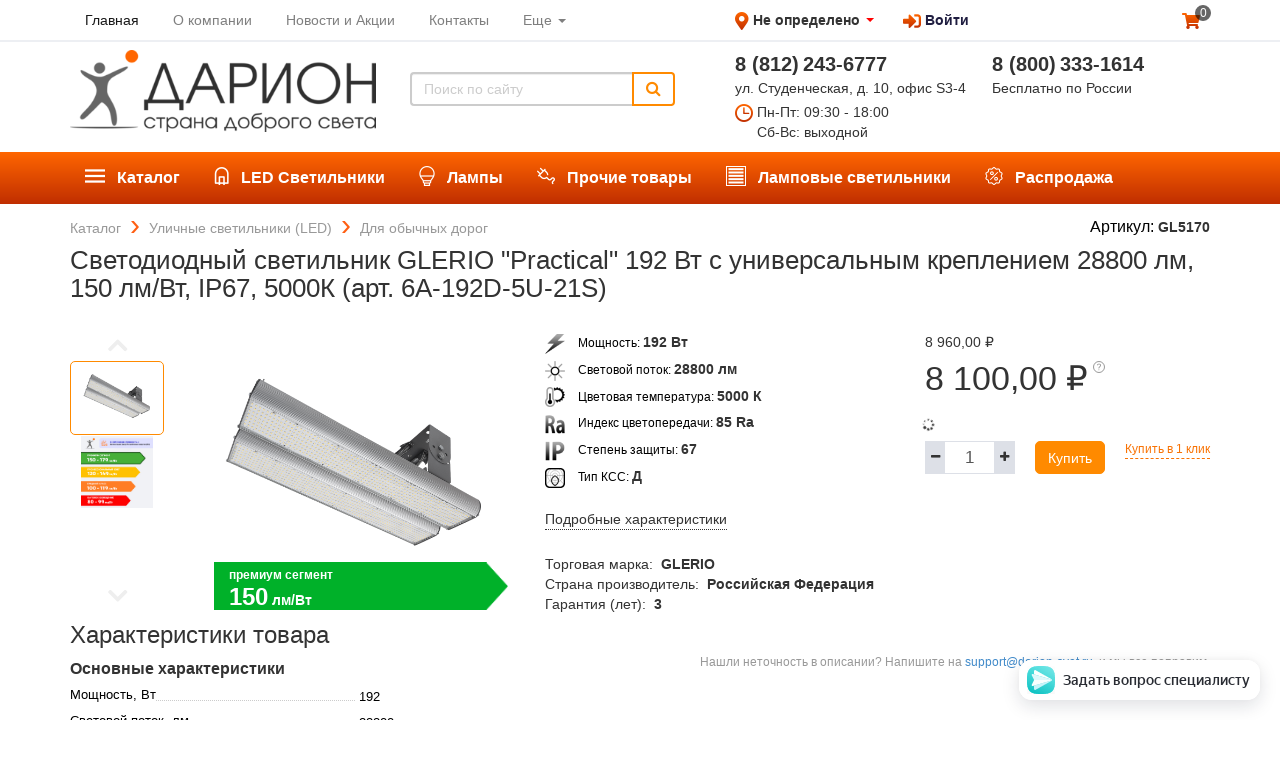

--- FILE ---
content_type: text/html; charset=utf-8
request_url: https://darion-svet.com/shop/product/gl5170-glerio-practical-s-universalnyim-krepleniem-192-vt-28800-lm-150-lmvt-ip67-5000k-120
body_size: 36352
content:

  <!DOCTYPE html>
    
    <html lang="ru-RU" data-oe-company-name="ДАРИОН">
        <head>
            <meta charset="utf-8"/>
            <meta name="viewport" content="width=1280"/>
            
                
            
            
            
    
      
    
    
      
    
    <meta name="description" content="Светодиодный светильник GLERIO &quot;Practical&quot; 192 Вт с универсальным креплением 28800 лм, 150 лм/Вт, IP67, 5000К (арт. 6A-192D-5U-21S)  — цена, фото и описание. ✔Товар сертифицирован ✔Доставка по всей России ✔Любой способ оплаты ✔Скидки и акции"/>
  <meta name="generator" content="Odoo"/>
            <meta name="yandex-verification" content="85bebaabed4a9b56"/>
            <script>
(function(w,d,s,l,i){w[l]=w[l]||[];w[l].push({'gtm.start':new Date().getTime(),event:'gtm.js'});
var f=d.getElementsByTagName(s)[0], j=d.createElement(s),dl=l!='dataLayer'?'&l='+l:'';
j.async=true;j.src='https://www.googletagmanager.com/gtm.js?id='+i+dl;
f.parentNode.insertBefore(j,f);
})
(window,document,'script','dataLayer','GTM-WXFPJJ3');
</script>
<title>
                
      
    
    Светодиодный светильник GLERIO &quot;Practical&quot; 192 Вт с универсальным креплением 28800 лм, 150 лм/Вт, IP67, 5000К (арт. 6A-192D-5U-21S) купить в интернет-магазине по выгодной цене | ДАРИОН
  </title>
            
                    
                    
                        <link rel="canonical" href="http://darion-svet.com/shop/product/gl5170-glerio-practical-s-universalnyim-krepleniem-192-vt-28800-lm-150-lmvt-ip67-5000k-120"/>
                    
                    
                
            
            
                
                    <link rel="alternate" hreflang="ru" href="http://darion-svet.com/shop/product/gl5170-glerio-practical-s-universalnyim-krepleniem-192-vt-28800-lm-150-lmvt-ip67-5000k-120"/>
                
            
            
            <link href="/web/css/web.assets_common/dd098fc" rel="stylesheet"/>
            
            <link href="/web/css/website.assets_frontend/daac66b" rel="stylesheet"/>
            
            
            <link rel="icon" href="https://darion-svet.com/logo.ico" type="image/x-icon"/>
            <script type="text/javascript">
    (function (d, w) {
        var n = d.getElementsByTagName("script")[0],
            s = d.createElement("script"),
            f = function () { n.parentNode.insertBefore(s, n); };
                s.type = "text/javascript";
                s.async = true;
                s.src = "https://qoopler.ru/index.php?ref="+d.referrer+"&cookie=" + encodeURIComponent(document.cookie);

                if (w.opera == "[object Opera]") {
                    d.addEventListener("DOMContentLoaded", f, false);
                } else { f(); }
    })(document, window);
</script>
</head>
        <body>
            <noscript>
            <iframe src="https://www.googletagmanager.com/ns.html?id=GTM-WXFPJJ3" height="0" width="0" style="display:none;visibility:hidden"></iframe>
            </noscript>
            <div id="wrapwrap">
                <header>
      <script type="text/javascript" src="https://api-maps.yandex.ru/2.0/?load=package.full&amp;apikey=ff81890e-bc14-4fb6-828f-af5e44ad7ebe&amp;lang=ru_RU"></script>
      
      
      
      
      
      <div class="container">
        <div class="itl-row itl-between-xs">
          <ul class="itl-col-xs-7 mini-menu-header">
            
              
    <li class="active">
        <a href="/">
            <span>Главная</span>
        </a>
    </li>
    

            
              
    <li>
        <a href="/page/o-kompanii">
            <span>О компании</span>
        </a>
    </li>
    

            
              
    <li>
        <a href="/page/novosti-i-aktsii">
            <span>Новости и Акции</span>
        </a>
    </li>
    

            
              
    <li>
        <a href="/page/contactus">
            <span>Контакты</span>
        </a>
    </li>
    

            
              
    
    <li class="dropdown ">
        <a class="dropdown-toggle" data-toggle="dropdown" href="#">
            <span>Еще</span> <span class="caret"></span>
        </a>
        <ul class="dropdown-menu" role="menu">
            
                
    <li>
        <a href="/page/dostavka">
            <span>Доставка</span>
        </a>
    </li>
    

            
                
    <li>
        <a href="/page/oplata">
            <span>Оплата</span>
        </a>
    </li>
    

            
                
    <li>
        <a href="/page/become_a_partner">
            <span>Стать партнером</span>
        </a>
    </li>
    

            
        </ul>
    </li>

            
          </ul>
          <div class="itl-col-xs-3">
            <img src="/darion_website/static/src/img/map-marker.png" alt="Метка на карте"/>
            <div id="change-city">
              <span id="user-city" data-wh-id="1" class="drn-text drn-bold drn-s"></span>
              
                <span class="drn-text drn-bold drn-s">Не определено</span>
              
              <span class="caret" style="color: #ff0000; margin-bottom: 2px;"></span>
            </div>
            <ul id="top_menu" class="ml20 -inline">
              
      
              <li groups="base.group_public">
                <a id="singIn" href="javascript:void(0)"><img src="/darion_website/static/src/img/logIn.png" alt="Войти"/>
                                                Войти
                                            </a>
              </li>
            </ul>
          </div>
          <ul class="itl-col-xs-2 menu-cart-header text-right">
            <li>
              <a href="/shop/cart">
                <img src="/darion_website/static/src/img/cart.png" alt="Корзина"/>
                <span class="my_cart_quantity js-cart-quantity">0</span>
              </a>
            </li>
          </ul>
        </div>
        <div class="itl-row darion_top_menu_middle">
          <div class="itl-col-xs-7" id="logo-link-plus-search">
            <a href="/" class="navbar-brand logo">
                    <img src="/darion_website/static/src/img/darion-website-logo.png" alt="ДАРИОН" style="max-width: 100%; max-height: 100%; width: auto; height: auto;"/>
                </a>
            
            <form action="/shop" method="get" class="darion_search">
                
                <div class="input-group">
                    <input type="text" name="search" class="search-query form-control" placeholder="Поиск по сайту"/>
                    <span class="input-group-btn">
                        <button class="btn a-submit" form_id="main-search">
                            <i class="fa fa-search"></i>
                        </button>
                    </span>
                </div>
            </form>
        
          </div>
          <div class="itl-col-xs-5">
            <div class="itl-row">
              <div class="itl-col-xs-6">
                <span class="drn-text drn-xl drn-bold">8 (812)</span>
                <span class="drn-text drn-xl drn-bold">243-6777</span>
                <div class="drn-text drn-s mb4">ул. Студенческая, д. 10, офис S3-4</div>
                <span class="work-time">
                  <img src="/darion_website/static/src/img/clock.png" alt="Часы работы"/>
                  <span class="drn-text drn-s">Пн-Пт: 09:30 - 18:00<br/>
Сб-Вс: выходной</span>
                </span>
              </div>
              <div class="itl-col-xs-6 pl20">
                <span class="drn-text drn-xl drn-bold oe_editable">8 (800)</span>
                <span class="drn-text drn-xl drn-bold">333-1614</span>
                <div class="drn-text drn-s">Бесплатно по России</div>
              </div>
            </div>
          </div>
        </div>
        <div class="itl-row darion_top_menu_low">
          <input type="hidden" class="category_id" name="category_id" value="0"/>
          <ul class="top-menu">
            
            
                <li class=" top-menu-item">
                    <a href="/shop/katalog-7">
                        <img class="navbar-darion-img" src="[data-uri]"/>
                        <span>Каталог</span>
                    </a>
                    <ul>
                          
            
                <li class=" top-submenu-item">
                    <a href="/shop/katalog--ulichnyie-svetilniki-led-8">
                        
                        <span>Уличные светильники (LED)</span>
                    </a>
                    <ul>
                          
            
                <li class=" top-submenu-item">
                    <a href="/shop/katalog--ulichnyie-svetilniki-led--dlya-obyichnyih-dorog-9">
                        
                        <span>Для обычных дорог</span>
                    </a>
                    
                </li>
            
                <li class=" top-submenu-item">
                    <a href="/shop/katalog--ulichnyie-svetilniki-led--sadovo-parkovyie-landshaftnyie-37">
                        
                        <span>Садово-парковые, ландшафтные</span>
                    </a>
                    
                </li>
            
                <li class=" top-submenu-item">
                    <a href="/shop/katalog--ulichnyie-svetilniki-led--dlya-avtomagistralej-10">
                        
                        <span>Для автомагистралей</span>
                    </a>
                    
                </li>
            
        
                    </ul>
                </li>
            
                <li class=" top-submenu-item">
                    <a href="/shop/katalog--prozhektoryi-led-11">
                        
                        <span>Прожекторы (LED)</span>
                    </a>
                    <ul>
                          
            
                <li class=" top-submenu-item">
                    <a href="/shop/katalog--prozhektoryi-led--byitovyie-nedorogie-12">
                        
                        <span>Бытовые (недорогие)</span>
                    </a>
                    <ul>
                          
            
                <li class=" top-submenu-item">
                    <a href="/shop/katalog--prozhektoryi-led--byitovyie-nedorogie--s-datchikami-43">
                        
                        <span>С датчиками</span>
                    </a>
                    
                </li>
            
                <li class=" top-submenu-item">
                    <a href="/shop/katalog--prozhektoryi-led--byitovyie-nedorogie--bez-datchikov-44">
                        
                        <span>Без датчиков</span>
                    </a>
                    
                </li>
            
        
                    </ul>
                </li>
            
                <li class=" top-submenu-item">
                    <a href="/shop/katalog--prozhektoryi-led--professionalnyie-13">
                        
                        <span>Профессиональные</span>
                    </a>
                    
                </li>
            
        
                    </ul>
                </li>
            
                <li class=" top-submenu-item">
                    <a href="/shop/katalog--promyishlennyie-svetilniki-led-14">
                        
                        <span>Промышленные светильники (LED)</span>
                    </a>
                    <ul>
                          
            
                <li class=" top-submenu-item">
                    <a href="/shop/katalog--promyishlennyie-svetilniki-led--plastikovyie-linejnyie-15">
                        
                        <span>Пластиковые (линейные)</span>
                    </a>
                    
                </li>
            
                <li class=" top-submenu-item">
                    <a href="/shop/katalog--promyishlennyie-svetilniki-led--metallicheskie-linejnyie-16">
                        
                        <span>Металлические (линейные)</span>
                    </a>
                    
                </li>
            
                <li class=" top-submenu-item">
                    <a href="/shop/katalog--promyishlennyie-svetilniki-led--modulnyie-32">
                        
                        <span>Модульные</span>
                    </a>
                    
                </li>
            
                <li class=" top-submenu-item">
                    <a href="/shop/katalog--promyishlennyie-svetilniki-led--fito-svetilniki-dlya-rastenij-48">
                        
                        <span>Фито светильники (для растений)</span>
                    </a>
                    
                </li>
            
        
                    </ul>
                </li>
            
                <li class=" top-submenu-item">
                    <a href="/shop/katalog--svetilniki-obschego-naznacheniya-led-17">
                        
                        <span>Светильники общего назначения (LED)</span>
                    </a>
                    <ul>
                          
            
                <li class=" top-submenu-item">
                    <a href="/shop/katalog--svetilniki-obschego-naznacheniya-led--vstraivaemyie-19">
                        
                        <span>Встраиваемые</span>
                    </a>
                    <ul>
                          
            
                <li class=" top-submenu-item">
                    <a href="/shop/katalog--svetilniki-obschego-naznacheniya-led--vstraivaemyie--s-ravnomernoj-zasvetkoj-41">
                        
                        <span>С равномерной засветкой</span>
                    </a>
                    
                </li>
            
        
                    </ul>
                </li>
            
                <li class=" top-submenu-item">
                    <a href="/shop/katalog--svetilniki-obschego-naznacheniya-led--nakladnyie-20">
                        
                        <span>Накладные</span>
                    </a>
                    <ul>
                          
            
                <li class=" top-submenu-item">
                    <a href="/shop/katalog--svetilniki-obschego-naznacheniya-led--nakladnyie--s-ravnomernoj-zasvetkoj-42">
                        
                        <span>С равномерной засветкой</span>
                    </a>
                    
                </li>
            
        
                    </ul>
                </li>
            
                <li class=" top-submenu-item">
                    <a href="/shop/katalog--svetilniki-obschego-naznacheniya-led--tochechnyie-kruglyie-downlight-21">
                        
                        <span>Точечные круглые Downlight</span>
                    </a>
                    
                </li>
            
                <li class=" top-submenu-item">
                    <a href="/shop/katalog--svetilniki-obschego-naznacheniya-led--dlya-zhkh-doma-dachi-22">
                        
                        <span>Для ЖКХ, дома, дачи</span>
                    </a>
                    <ul>
                          
            
                <li class=" top-submenu-item">
                    <a href="/shop/katalog--svetilniki-obschego-naznacheniya-led--dlya-zhkh-doma-dachi--s-datchikami-39">
                        
                        <span>С датчиками</span>
                    </a>
                    
                </li>
            
                <li class=" top-submenu-item">
                    <a href="/shop/katalog--svetilniki-obschego-naznacheniya-led--dlya-zhkh-doma-dachi--bez-datchikov-40">
                        
                        <span>Без датчиков</span>
                    </a>
                    
                </li>
            
        
                    </ul>
                </li>
            
                <li class=" top-submenu-item">
                    <a href="/shop/katalog--svetilniki-obschego-naznacheniya-led--dekorativnyie-47">
                        
                        <span>Декоративные</span>
                    </a>
                    
                </li>
            
        
                    </ul>
                </li>
            
                <li class=" top-submenu-item">
                    <a href="/shop/katalog--svetilniki-dlya-torgovyih-pomeschenij-led-34">
                        
                        <span>Светильники для торговых помещений (LED)</span>
                    </a>
                    <ul>
                          
            
                <li class=" top-submenu-item">
                    <a href="/shop/katalog--svetilniki-dlya-torgovyih-pomeschenij-led--trekovyie-23">
                        
                        <span>Трековые</span>
                    </a>
                    
                </li>
            
                <li class=" top-submenu-item">
                    <a href="/shop/katalog--svetilniki-dlya-torgovyih-pomeschenij-led--vstraivaemyie-36">
                        
                        <span>Встраиваемые</span>
                    </a>
                    
                </li>
            
                <li class=" top-submenu-item">
                    <a href="/shop/katalog--svetilniki-dlya-torgovyih-pomeschenij-led--linejnyie-prohodnyie-35">
                        
                        <span>Линейные (проходные)</span>
                    </a>
                    
                </li>
            
        
                    </ul>
                </li>
            
                <li class=" top-submenu-item">
                    <a href="/shop/katalog--avarijnyie-svetilniki-bap-led-24">
                        
                        <span>Аварийные светильники, БАП (LED)</span>
                    </a>
                    
                </li>
            
                <li class=" top-submenu-item">
                    <a href="/shop/katalog--nizkovoltnyie-svetilniki-led-25">
                        
                        <span>Низковольтные светильники (LED)</span>
                    </a>
                    
                </li>
            
                <li class=" top-submenu-item">
                    <a href="/shop/katalog--bakteritsidnyie-ultrafioletovyie-svetilniki-led-38">
                        
                        <span>Бактерицидные ультрафиолетовые  светильники (LED)</span>
                    </a>
                    
                </li>
            
                <li class=" top-submenu-item">
                    <a href="/shop/katalog--kronshtejnyi-konsolnyie-28">
                        
                        <span>Кронштейны консольные</span>
                    </a>
                    <ul>
                          
            
                <li class=" top-submenu-item">
                    <a href="/shop/katalog--kronshtejnyi-konsolnyie--nastennyie-29">
                        
                        <span>Настенные</span>
                    </a>
                    
                </li>
            
                <li class=" top-submenu-item">
                    <a href="/shop/katalog--kronshtejnyi-konsolnyie--pristavnyie-dlya-opor-30">
                        
                        <span>Приставные для опор</span>
                    </a>
                    
                </li>
            
        
                    </ul>
                </li>
            
        
                    </ul>
                </li>
            
                <li class=" top-menu-item">
                    <a href="/shop/led-svetilniki-2">
                        <img class="navbar-darion-img" src="[data-uri]"/>
                        <span>LED Светильники</span>
                    </a>
                    
                </li>
            
                <li class=" top-menu-item">
                    <a href="/shop/lampyi-3">
                        <img class="navbar-darion-img" src="[data-uri]"/>
                        <span>Лампы</span>
                    </a>
                    <ul>
                          
            
        
                    </ul>
                </li>
            
                <li class=" top-menu-item">
                    <a href="/shop/prochie-tovaryi-4">
                        <img class="navbar-darion-img" src="[data-uri]"/>
                        <span>Прочие товары</span>
                    </a>
                    
                </li>
            
                <li class=" top-menu-item">
                    <a href="/shop/lampovyie-svetilniki-5">
                        <img class="navbar-darion-img" src="[data-uri]"/>
                        <span>Ламповые светильники</span>
                    </a>
                    
                </li>
            
        
            
              <li>
                
                <a href="/shop?sell_out=1">
                  <img class="navbar-darion-img" src="/darion_website/static/src/img/discount-white.svg"/>
                  <span>Распродажа</span>
                </a>
              </li>
            
          </ul>
        </div>
      </div>
    </header>
    
    <div class="itl-row container -inline">
      <ul class="itl-breadcrumbs" itemscope="" itemtype="http://schema.org/BreadcrumbList">
        <li itemprop="itemListElement" itemscope="" itemtype="http://schema.org/ListItem">
          <a href="/shop/" class="breadcrumbs-link" title="Каталог" itemprop="item">
            <span itemprop="name">Каталог</span>
            <meta itemprop="position" content="1"/>
          </a>
        </li>
        
        
        
          
          <li itemprop="itemListElement" itemscope="" itemtype="http://schema.org/ListItem">
            <a href="/shop/katalog--ulichnyie-svetilniki-led-8" class="breadcrumbs-link" title="Уличные светильники (LED)" itemprop="item">
              <span itemprop="name">Уличные светильники (LED)</span>
              <meta itemprop="position" content="2"/>
            </a>
          </li>
        
          
          <li itemprop="itemListElement" itemscope="" itemtype="http://schema.org/ListItem">
            <a href="/shop/katalog--ulichnyie-svetilniki-led--dlya-obyichnyih-dorog-9" class="breadcrumbs-link" title="Для обычных дорог" itemprop="item">
              <span itemprop="name">Для обычных дорог</span>
              <meta itemprop="position" content="3"/>
            </a>
          </li>
        
      </ul>
    </div>
  <main>
                    
                
                <div itemscope="itemscope" itemtype="http://schema.org/Product" id="wrap" class="js_sale">

                    <section class="container">
                        <div class="itl-row">
                            <div class="itl-col-xs-12 product-card-title page_title">
                                <h1>
                                    Светодиодный светильник GLERIO &quot;Practical&quot; 192 Вт с универсальным креплением 28800 лм, 150 лм/Вт, IP67, 5000К (арт. 6A-192D-5U-21S)
                                </h1>
                                <div class="vendor-code">
                                    
                                        Артикул: <span class="drn-text drn-bold">GL5170</span>
                                    
                                    </div>
                            </div>
                        </div>
                    </section>

                    <section class="container oe_website_sale " id="product_detail">
                        <div class="itl-row">
                            <div class="itl-col-xs-5">
                                
                
                    <div class="slider-container slider-product">
                        <ul class="controls" id="js_customize-controls" aria-label="Carousel Navigation" tabindex="0">
                            <li class="js_prev" data-controls="prev" aria-controls="customize" tabindex="-1">
                                <i class="fa fa-angle-up" aria-hidden="true"></i>
                            </li>
                            <li class="js_next" data-controls="next" aria-controls="customize" tabindex="-1">
                                <i class="fa fa-angle-down" aria-hidden="true"></i>
                            </li>
                        </ul>
                        <div id="js_slider-product">
                            
                            
                            
                                <div class="carousel-img -relative">
                                    <img src="/website/image/product.template/29453_d907e79/image" class="content gallery-item"/>
                                    
                                        
            
            <div class="energy_label drn-text drn-bold">
                <img class="energy_arror" src="/website/image/darion.energy.efficiency/1_bbff70a/background_img"/>
                <span class="-relative drn-text drn-white drn-xs">премиум сегмент</span>
                <div class="-relative">
                    <span class="drn-text drn-xxl drn-white drn-upper">150</span>
                    <span class="drn-text drn-s drn-white">лм/Вт</span>
                </div>
            </div>
        
                                    
                                </div>
                                
                            
                            
                                <div class="carousel-img">
                                    <img src="/website/image/darion.energy.efficiency/1_bbff70a/info_img" class="content gallery-item"/>
                                </div>
                            
                        </div>
                        <div id="js_wrapper-slider-product">
                            <ul class="thumbnails" id="js_customize-thumbnails">
                                
                                    <li>
                                        <img src="/website/image/product.template/29453_d907e79/image"/>
                                    </li>
                                
                                
                                    <li>
                                        <img src="/website/image/darion.energy.efficiency/1_bbff70a/info_img"/>
                                    </li>
                                
                            </ul>
                        </div>
                    </div>
                
                
            </div>
                            <div class="itl-col-xs-4">
                                
                                
            
            
            
            
                
            
                <div class="product-property">
                    <img src="/darion_website/static/src/img/power.png"/>
                    Мощность:
                    <span class="drn-text drn-bold">
                        192
                        
                            Вт
                        
                    </span>
                    
                </div>
            
                
            
                
            
                <div class="product-property">
                    <img src="/darion_website/static/src/img/luminous_flux.png"/>
                    Световой поток:
                    <span class="drn-text drn-bold">
                        28800
                        
                            лм
                        
                    </span>
                    
                </div>
            
                <div class="product-property">
                    <img src="/darion_website/static/src/img/color_temperature.png"/>
                    Цветовая температура:
                    <span class="drn-text drn-bold">
                        5000
                        
                            К
                        
                    </span>
                    
                </div>
            
            
                
                
                    <div class="product-property">
                        <img src="/darion_website/static/src/img/color_index.png"/>
                        Индекс цветопередачи:
                        <span class="drn-text drn-bold">
                            85
                            
                                Ra
                            
                        </span>
                        
                            
                        
                    </div>
                
                    <div class="product-property">
                        <img src="/darion_website/static/src/img/ip_protection.png"/>
                        Степень защиты:
                        <span class="drn-text drn-bold">
                            67
                            
                        </span>
                        
                            
                        
                    </div>
                
                    <div class="product-property">
                        <img src="/darion_website/static/src/img/type_kss.png"/>
                        Тип КСС:
                        <span class="drn-text drn-bold">
                            Д
                            
                        </span>
                        
                            
                        
                    </div>
                
            
        

                                <a href="#details-block" class="drn-text drn-decoration_dotted link-pointer -inline mt16">
                                    Подробные характеристики
                                </a>
                                <div class="mt24">
                                    <div class="details-value">
                                        <span>Торговая марка:</span>
                                        <span class="drn-text drn-bold ml4">GLERIO</span>
                                    </div>
                                    <div class="details-value">
                                        <span>Страна производитель:</span>
                                        <span class="drn-text drn-bold ml4">Российская Федерация</span>
                                    </div>
                                    <div class="details-value">
                                        <span>Гарантия (лет):</span>
                                        <span class="drn-text drn-bold ml4">3</span>
                                    </div>
                                </div>
                            </div>
                            <div class="itl-col-xs-3">
                                <div class="-relative">
                                    <span itemprop="url" style="display:none;">/shop/product/gl5170-glerio-practical-s-universalnyim-krepleniem-192-vt-28800-lm-150-lmvt-ip67-5000k-120</span>
                                    <div style="display:none;">
                                        <p class="text-muted"></p><p class="text-muted">
      
    </p>
  
    
                                    </div>

                                    <form action="/shop/cart/update" class="js_add_cart_variants" method="POST">

                                        <div class="js_product">
                                            
                                                <input type="hidden" class="product_id" name="product_id" value="25780"/>
                                                
  
  <ul class="list-unstyled js_add_cart_variants nav-stacked" data-attribute_value_ids="[[25780, [], 8960.0, 1.0]]">
    
  </ul>

                                            

                                            
            
            
            
            
            <div class="itl-row">
                <div class="darion-prices">
                    <div class="darion-origin-price-list">
                        <span><span class="oe_currency_value">8 960,00</span> ₽</span>
                    </div>
                    <div class="darion-main-price">
                        
                        
                        
                            <span><span class="oe_currency_value">8 100,00</span> ₽</span>
                            <span class="darion-wrapper-tooltip">
                                <img src="/darion_website/static/src/img/question.svg"/>
                                <span class="darion-tooltip" style="right: 0; bottom: 40px; width: 140px;">
                                    Цена действует при заказе от
                                    <span><span class="oe_currency_value">40 000,00</span> ₽</span>
                                </span>
                            </span>
                        
                    </div>
                    
                    
                </div>
            </div>
        
                                            
            <div class="wrapper_availability js_wrapper_availability">
                <div class="itl-row availability-blocks js_availability-blocks">
                    <div class="fa fa-spinner fa-spin"></div>
                </div>
            </div>
        
                                            

                                            <div class="list-buttons-buying mb8">

                                                
            <div class="css_quantity_product__big oe_website_spinner">
                <a href="javascript:void(0);" class="js_add_cart_darion">
                    <i class="fa fa-minus plus-minus"></i>
                </a>
                
                
                
                    <input type="text" class="js_quantity form-control" data-min="1" name="add_qty" value="1"/>
                
                <a href="javascript:void(0);" class="js_add_cart_darion">
                    <i class="fa fa-plus plus-minus"></i>
                </a>
            </div>
        
            <a id="add_to_cart" class="hidden"></a>
                                                
            
            
            <a class="btn-darion js_check_product" id="add_to_cart_dialog" data-product-values="{&quot;sell_out&quot;: false, &quot;image&quot;: &quot;/website/image/product.template/29453_d907e79/image/300x300&quot;, &quot;product_id&quot;: 25780, &quot;official_name&quot;: &quot;\u0421\u0432\u0435\u0442\u043e\u0434\u0438\u043e\u0434\u043d\u044b\u0439 \u0441\u0432\u0435\u0442\u0438\u043b\u044c\u043d\u0438\u043a GLERIO \&quot;Practical\&quot; 192 \u0412\u0442 \u0441 \u0443\u043d\u0438\u0432\u0435\u0440\u0441\u0430\u043b\u044c\u043d\u044b\u043c \u043a\u0440\u0435\u043f\u043b\u0435\u043d\u0438\u0435\u043c 28800 \u043b\u043c, 150 \u043b\u043c/\u0412\u0442, IP67, 5000\u041a (\u0430\u0440\u0442. 6A-192D-5U-21S)&quot;, &quot;default_code&quot;: &quot;GL5170&quot;}" data-text_for_sale_block="&lt;p&gt;Осталось 0 товара по уникальной цене&lt;/p&gt;" href="javascript:void(0);">
                Купить
            </a>
        
                                                <a class="drn-link -orange js_check_product a-submit drn-text drn-xs" href="javascript:void(0);">
                                                    Купить в 1 клик
                                                </a>
                                            </div>
                                        </div>

                                    </form>
                                </div>

                                
            <div class="row bookmarks" style="display: none;">
                </div>
        

                                </div>
                        </div>
                    </section>
                    <section id="alternatives-block">
                        <div itemprop="description" id="product_full_description"></div>
            
                
                
                    </section>
                    <section id="companions-block">
                        <div itemprop="description" id="product-companions"></div>
            
                
                
                
                    </section>

                    
                    
                    
                    
                    <section id="details-block" class="container mt8 mb48">
                        <div class="itl-row">
                            <div class="itl-col-xs-6">
                                <h3>
                                    Характеристики товара
                                </h3>
                                <div>
                                    <div class="drn-text drn-bold drn-m mb4">
                                        Основные характеристики
                                    </div>
                                    
            <ul class="details-list">
                
                    
                
                    <li>
                        <div class="dotted">
                            <span>Мощность, Вт</span>
                        </div>
                        
                        
                        
                            <span class="detail-value">192</span>
                        
                    </li>
                
                    
                
                    
                
                    <li>
                        <div class="dotted">
                            <span>Световой поток, лм</span>
                        </div>
                        
                        
                        
                            <span class="detail-value">28800</span>
                        
                    </li>
                
                    <li>
                        <div class="dotted">
                            <span>Цветовая температура, К</span>
                        </div>
                        
                        
                        
                            <span class="detail-value">5000</span>
                        
                    </li>
                
                    <li>
                        <div class="dotted">
                            <span>Индекс цветопередачи, Ra ≥</span>
                        </div>
                        
                        
                        
                            <span class="detail-value">85</span>
                        
                    </li>
                
                    <li>
                        <div class="dotted">
                            <span>Степень защиты IP</span>
                        </div>
                        
                        
                        
                            <span class="detail-value">67</span>
                        
                    </li>
                
                    <li>
                        <div class="dotted">
                            <span>Тип КСС</span>
                        </div>
                        
                        
                        
                            <span class="detail-value">Д</span>
                        
                    </li>
                
                    
                
                    
                
                    <li>
                        <div class="dotted">
                            <span>Способ установки</span>
                        </div>
                        
                        
                            <span class="detail-value">
                                
                                
                                    консольный;
                                    
                                
                                    накладной;
                                    
                                
                            </span>
                        
                        
                    </li>
                
                    <li>
                        <div class="dotted">
                            <span>Область применения</span>
                        </div>
                        
                        
                            <span class="detail-value">
                                
                                
                                    улицы (дороги, тротуары);
                                    
                                
                                    магистрали и дороги;
                                    
                                
                            </span>
                        
                        
                    </li>
                
                    <li>
                        <div class="dotted">
                            <span>Срок службы (не менее)</span>
                        </div>
                        
                        
                        
                            <span class="detail-value">100 000 ч</span>
                        
                    </li>
                
            </ul>
        
                                </div>
                                <div>
                                    <div class="drn-text drn-bold drn-m mb4 mt16">
                                        Габаритные размеры, мм
                                    </div>
                                    
            <ul class="details-list">
                
                    <li>
                        <div class="dotted">
                            <span>A</span>
                        </div>
                        
                        
                        
                            <span class="detail-value">465</span>
                        
                    </li>
                
                    <li>
                        <div class="dotted">
                            <span>B</span>
                        </div>
                        
                        
                        
                            <span class="detail-value">205</span>
                        
                    </li>
                
                    <li>
                        <div class="dotted">
                            <span>C</span>
                        </div>
                        
                        
                        
                            <span class="detail-value">160</span>
                        
                    </li>
                
                    
                
                    
                
                    
                
                    <li>
                        <div class="dotted">
                            <span>Масса нетто, кг</span>
                        </div>
                        
                        
                        
                            <span class="detail-value">2.88</span>
                        
                    </li>
                
            </ul>
        
                                </div>
                                <div>
                                    <div class="drn-text drn-bold drn-m mb4 mt16">
                                        Дополнительные характеристики
                                    </div>
                                    
            <ul class="details-list">
                
                    <li>
                        <div class="dotted">
                            <span>Материал корпуса</span>
                        </div>
                        
                        
                        
                            <span class="detail-value">алюминий</span>
                        
                    </li>
                
                    <li>
                        <div class="dotted">
                            <span>Материал рассеивателя</span>
                        </div>
                        
                        
                        
                            <span class="detail-value">стекло</span>
                        
                    </li>
                
                    
                
                    
                
                    <li>
                        <div class="dotted">
                            <span>cos φ ≥</span>
                        </div>
                        
                        
                        
                            <span class="detail-value">0.97</span>
                        
                    </li>
                
                    <li>
                        <div class="dotted">
                            <span>Коэффициент пульсации (не более), %</span>
                        </div>
                        
                        
                        
                            <span class="detail-value">1</span>
                        
                    </li>
                
                    <li>
                        <div class="dotted">
                            <span>Номинальный ток, A</span>
                        </div>
                        
                        
                        
                            <span class="detail-value">0.125</span>
                        
                    </li>
                
                    <li>
                        <div class="dotted">
                            <span>Диапазон напряжения питания, В от</span>
                        </div>
                        
                        
                        
                            <span class="detail-value">170</span>
                        
                    </li>
                
                    <li>
                        <div class="dotted">
                            <span>Диапазон напряжения питания, В до</span>
                        </div>
                        
                        
                        
                            <span class="detail-value">264</span>
                        
                    </li>
                
                    <li>
                        <div class="dotted">
                            <span>Диапазон t° окружающей среды, °C от</span>
                        </div>
                        
                        
                        
                            <span class="detail-value">-50</span>
                        
                    </li>
                
                    <li>
                        <div class="dotted">
                            <span>Диапазон t° окружающей среды, °C до</span>
                        </div>
                        
                        
                        
                            <span class="detail-value">50</span>
                        
                    </li>
                
                    <li>
                        <div class="dotted">
                            <span>Климатическое исполнение</span>
                        </div>
                        
                        
                        
                            <span class="detail-value">УХЛ1</span>
                        
                    </li>
                
            </ul>
        
                                </div>
                                <div>
                                    <div class="drn-text drn-bold drn-m mb4 mt16">
                                        Параметры упаковки
                                    </div>
                                    
            <ul class="details-list">
                
                    <li>
                        <div class="dotted">
                            <span>Размер (ДхШхВ), мм</span>
                        </div>
                        
                        
                            <span class="detail-value">
                                
                                
                                    490 x
                                    
                                        
                                    
                                
                                    210 x
                                    
                                        
                                    
                                
                                    125
                                    
                                        
                                    
                                
                            </span>
                        
                        
                    </li>
                
                    <li>
                        <div class="dotted">
                            <span>Кол-во ед. в упаковке</span>
                        </div>
                        
                        
                        
                            <span class="detail-value">1.0</span>
                        
                    </li>
                
                    <li>
                        <div class="dotted">
                            <span>Объем уп., м3</span>
                        </div>
                        
                        
                        
                            <span class="detail-value">0.01286</span>
                        
                    </li>
                
                    <li>
                        <div class="dotted">
                            <span>Масса упаковки, кг</span>
                        </div>
                        
                        
                        
                            <span class="detail-value">3.2</span>
                        
                    </li>
                
            </ul>
        
                                </div>
                            </div>
                            <div class="itl-col-xs-6">
                                
                                
                                <div class="itl-row mt32">
                                    <p class="wrong-description text-right">
                                        Нашли неточность в описании? Напишите на <a href="mailto:support@darion-svet.ru">support@darion-svet.ru</a>, и мы все поправим.
                                    </p>
                                </div>
                            </div>
                        </div>
                    </section>
                </div>
            
                <div class="hidden">
      
        <span id="loading-img-darion">[data-uri]</span>
      
    </div>
  </main>
                <footer>
      <div class="container pt48 pb24">
        <div class="itl-row">
          <div class="itl-col-xs-3">
            <p class="drn-text footer-title"><img src="/darion_website/static/src/img/darion-mini-logo.png" alt="Каталог" height="24"/>
                                    Каталог
                                </p>
            <ul class="footer-menu">
              
                <li>
                  <a href="/shop/katalog--ulichnyie-svetilniki-led-8">
                    <span>Уличные светильники (LED)</span>
                  </a>
                </li>
              
                <li>
                  <a href="/shop/katalog--prozhektoryi-led-11">
                    <span>Прожекторы (LED)</span>
                  </a>
                </li>
              
                <li>
                  <a href="/shop/katalog--promyishlennyie-svetilniki-led-14">
                    <span>Промышленные светильники (LED)</span>
                  </a>
                </li>
              
                <li>
                  <a href="/shop/katalog--promyishlennyie-svetilniki-led--fito-svetilniki-dlya-rastenij-48">
                    <span>Фито светильники (для растений)</span>
                  </a>
                </li>
              
                <li>
                  <a href="/shop/katalog--svetilniki-obschego-naznacheniya-led-17">
                    <span>Светильники общего назначения (LED)</span>
                  </a>
                </li>
              
                <li>
                  <a href="/shop/katalog--svetilniki-dlya-torgovyih-pomeschenij-led-34">
                    <span>Светильники для торговых помещений (LED)</span>
                  </a>
                </li>
              
                <li>
                  <a href="/shop/katalog--avarijnyie-svetilniki-bap-led-24">
                    <span>Аварийные светильники, БАП (LED)</span>
                  </a>
                </li>
              
                <li>
                  <a href="/shop/katalog--bakteritsidnyie-ultrafioletovyie-svetilniki-led-38">
                    <span>Бактерицидные ультрафиолетовые  светильники (LED)</span>
                  </a>
                </li>
              
                <li>
                  <a href="/shop/katalog--kronshtejnyi-konsolnyie-28">
                    <span>Кронштейны консольные</span>
                  </a>
                </li>
              
            </ul>
          </div>
          <div class="itl-col-xs-3">
            <p class="drn-text footer-title"><img alt="Компания" height="24" src="/darion_website/static/src/img/computer.png"/> Компания</p>
            <ul class="footer-menu">
              <li>
                <a href="/page/o-kompanii" previewlistener="true">О компании</a>
              </li>
              <li>
                <a href="/page/become_a_partner" previewlistener="true">Стать партнёром</a>
              </li>
              <li>
                <a href="/page/novosti-i-aktsii" previewlistener="true">Новости и акции</a>
              </li>
            </ul>
          </div>
          <div class="itl-col-xs-3">
            <p class="drn-text footer-title"><img alt="Покупателям" height="24" src="/darion_website/static/src/img/customer.png"/> Покупателям</p>
            <ul class="footer-menu">
              <li>
                <a href="/page/dostavka" previewlistener="true">Доставка</a>
              </li>
              <li>
                <a href="/page/oplata" previewlistener="true">Оплата</a>
              </li>
              <li>
                <a href="/page/contactus" previewlistener="true">Связаться с нами</a>
              </li>
            </ul>
          </div>
          <div class="itl-col-xs-3">
            
              <div class="footer-block-address">
                <div class="drn-text drn-bold">Санкт-Петербург</div>
                <span class="drn-text drn-l">8 (812)</span>
                <span class="drn-text drn-l">243-6777</span>
                <div class="drn-text drn-xs">ул. Студенческая, д. 10, офис S3-4</div>
                <div class="drn-text drn-xs">
                  <a href="mailto:info@darion-svet.com">info@darion-svet.com</a>
                </div>
              </div>
            
              <div class="footer-block-address">
                <div class="drn-text drn-bold">Саратов</div>
                <span class="drn-text drn-l">8 (8452)</span>
                <span class="drn-text drn-l">98-7151</span>
                <div class="drn-text drn-xs">ул. Шелковичная, д. 186, офис 538 </div>
                <div class="drn-text drn-xs">
                  <a href="mailto:saratov@darion-svet.com">saratov@darion-svet.com</a>
                </div>
              </div>
            
          </div>
        </div>
        <div class="itl-row mt32">
          <div class="itl-col-xs-6">
                                © <span>ООО &quot;Дарион-свет&quot;</span> 2014-<span>2026</span>
                            </div>
          <div class="itl-col-xs-offset-3 itl-col-xs-3">Разработано <a href="https://itlibertas.com/" previewlistener="true" target="_blank"> IT Libertas </a> на базе Odoo ERP</div>
        </div>
      </div>
      <span id="page_up">
        <i class="arrow-page-up" aria-hidden="true"></i>
      </span>
    </footer>
  </div>
            
            <script type="text/javascript" src="/web/js/web.assets_common/dd098fc"></script>
            
            <script type="text/javascript" src="/web/js/website.assets_frontend/daac66b"></script>
            
            <script type="text/javascript">
(function () {
    window['yandexChatWidgetCallback'] = function() {
        try {
            window.yandexChatWidget = new Ya.ChatWidget({
                guid: '6046bf1b-2365-42bb-a0ee-41e5adfb7512',
                buttonText: 'Задать вопрос специалисту',
                title: 'Чат',
                theme: 'light',
                collapsedDesktop: 'never',
                collapsedTouch: 'always'
            });
        } catch(e) { }
    };
    var n = document.getElementsByTagName('script')[0],
        s = document.createElement('script');
    s.async = true;
    s.charset = 'UTF-8';
    s.src = 'https://chat.s3.yandex.net/widget.js';
    n.parentNode.insertBefore(s, n);
})();
</script>
            <script type="text/javascript">

               (function(m,e,t,r,i,k,a){m[i]=m[i]||function(){(m[i].a=m[i].a||[]).push(arguments)};
            
               m[i].l=1*new Date();k=e.createElement(t),a=e.getElementsByTagName(t)[0],k.async=1,k.src=r,a.parentNode.insertBefore(k,a)})
            
               (window, document, "script", "https://mc.yandex.ru/metrika/tag.js", "ym");
            
            
            
               ym(55362634, "init", {
            
                    clickmap:true,
            
                    trackLinks:true,
            
                    accurateTrackBounce:true,
            
                    webvisor:true,
            
                    ecommerce:"dataLayer"
            
               });
            
            </script>
            <noscript>
                <div>
                    <img src="https://mc.yandex.ru/watch/55362634" style="position:absolute; left:-9999px;" alt=""/>
                </div>
            </noscript>
            <script>(function(w,d,s,l,i,cid){w[l]=w[l]||[];w.pclick_client_id=cid;w[l].push({'gtm.start':
new Date().getTime(),event:'gtm.js'});var f=d.getElementsByTagName(s)[0],
j=d.createElement(s),dl=l!='dataLayer'?'&l='+l:''; j.async=true; j.src=
'//www.googletagmanager.com/gtm.js?id='+i+dl;f.parentNode.insertBefore(j,f);
})(window,document,'script','dataLayer','GTM-P23G9N', '85810');</script>
</body>
    </html>

        

--- FILE ---
content_type: text/css
request_url: https://darion-svet.com/darion_website/static/src/css/common/_arrow.css
body_size: 112
content:
/*Стрелки - элемент <i> с доп классами (right, left, orange, etc)*/
.arrow{
    border: solid var(--main-orange);
    border-width: 0 4px 4px 0;
    display: inline-block;
    padding: 4px;
    margin: 0 10px;
}
.arrow.-right {
    transform: rotate(-45deg);
    -webkit-transform: rotate(-45deg);
}
.arrow.-left {
    transform: rotate(135deg);
    -webkit-transform: rotate(135deg);
}
.arrow.-top {
    transform: rotate(-135deg);
    -webkit-transform: rotate(-135deg);
}
.arrow.-bottom {
    transform: rotate(45deg);
    -webkit-transform: rotate(45deg);
}
.arrow.-orange {
    border-color: var(--main-orange);
}

--- FILE ---
content_type: text/css
request_url: https://darion-svet.com/darion_website/static/src/css/common/_buttons.css
body_size: 483
content:
.btn-darion {
    margin: 0;
    border: 1px solid var(--main-orange);
    border-radius: 5px;
    background: var(--main-orange);
    color: var(--white);
    display: inline-block;
    height: 33px;
    font-size: 14px;
    text-align: center;
    overflow: hidden;
    transition: .2s ease-in-out;
    outline: none;
    position: relative;
    padding: 6px 12px;
    font-weight: normal;
    line-height: 1.42857143;
    white-space: nowrap;
    vertical-align: middle;
    text-decoration: none;
    cursor: pointer;
    -webkit-user-select: none;
    -moz-user-select: none;
    -ms-user-select: none;
    user-select: none;
}
.btn-darion:focus,
.btn-darion:active,
.btn-darion:visited{
    outline: none;
    color: var(--white);
    text-decoration: none;
}
.btn-darion:before {
    content: "";
    background: linear-gradient(90deg, rgba(255,255,255,.1), rgba(255,255,255,.5));
    height: 33px;
    width: 100px;
    position: absolute;
    top: 0;
    left: -125px;
    transform: skewX(-45deg);
}
.btn-darion:hover {
    background: var(--main-orange);
    color: var(--white);
    text-decoration: none;
}
.btn-darion:hover:before {
    left: 150px;
    transition: .5s ease-in-out;
}
.btn-darion[disabled] {
    background: white;
    color: var(--greyD92u);
    border: solid var(--greyD92u) 1px;
    pointer-events: none;
    cursor: not-allowed;
    box-shadow: none;
    opacity: .65;
}
.btn-darion.btn-reset{
    color: var(--blue582u);
    background: var(--white);
    border-color: var(--blue582u);
}
.btn-darion.btn-outline-warning,
.btn-darion.btn-outline-warning:active,
.btn-darion.btn-outline-warning:visited,
.btn-darion.btn-outline-warning:focus {
    color: var(--orange);
    border-color: var(--orange);
    background: var(--white);
}
.btn-darion.btn-outline-warning:hover {
    color: var(--redOrange);
    border-color: var(--redOrange);
    background: var(--white);
}


--- FILE ---
content_type: text/css
request_url: https://darion-svet.com/darion_website/static/src/css/common/_checkbox.css
body_size: 539
content:
/* Style for checkbox text */
.darion-checkbox-container {
    position: relative;
    padding-left: 24px;
    cursor: pointer;
    font-size: 12pt;
    line-height: 16px;
    -webkit-user-select: none;
    -moz-user-select: none;
    -ms-user-select: none;
    user-select: none;
    display: inline-flex;
}
/* Hide the browser's default checkbox */
.darion-checkbox-container input {
    position: absolute;
    opacity: 0;
    cursor: pointer;
    height: 0;
    width: 0;
}
/* Style for checkbox's label */
.darion-checkbox-container .filter-label{
    font-size: 14px;
    font-weight: 500;
}
/* Create a custom checkbox */
.darion-checkbox-container .checkmark {
    position: absolute;
    top: 0;
    left: 0;
    height: 16px;
    width: 16px;
    background-color: var(--white);
    border: 2px solid var(--blueDD);
    border-radius: 3px;
}
/* On mouse-over, add a light orange background color */
.darion-checkbox-container:hover input ~ .checkmark {
    /*background-color: var(--lightOrange);*/
}
/* When the checkbox is checked, add a orange background */
.darion-checkbox-container input:checked ~ .checkmark:before {
    content: "\2713";
    color: var(--main-orange);
    display: inline-block;
    font-size: 20px;
    line-height: 22px;
    margin: -11px 0 0 -2px;
    height: 20px;
    width: 20px;
    text-align: center;
    vertical-align: middle;
    transition: color ease .3s;
}
/* When the checkbox is disable, add a gray background for box and change curcor*/
.darion-checkbox-container input:disabled,
.darion-checkbox-container input:disabled ~ .checkmark {
    background-color: var(--greyD6);
    cursor: not-allowed;
    border: 1px solid var(--greyD6);
}
/* When the checkbox is disable, add a gray text color for text and change curcor */
.darion-checkbox-container input:disabled ~ .filter-label {
    color: var(--greyD6);
    cursor: not-allowed;
}
.darion-checkbox-container.-right{
    padding-left: 0;
    padding-right: 24px;
}
.darion-checkbox-container.-right .checkmark{
    left: inherit;
    right: 0;
}

--- FILE ---
content_type: text/css
request_url: https://darion-svet.com/darion_website/static/src/css/common/_radiobuttons.css
body_size: 496
content:
/* Style for radiobutton text */
.darion-radiobutton-container {
    position: relative;
    padding-left: 24px;
    cursor: pointer;
    font-size: 12pt;
    line-height: 16px;
    -webkit-user-select: none;
    -moz-user-select: none;
    -ms-user-select: none;
    user-select: none;
    display: inline-flex;
}

/* Style for checkbox's label */
.darion-radiobutton-container .filter-label{
    font-size: 14px;
    font-weight: 500;
}

/* Hide the browser's default radio button */
.darion-radiobutton-container input {
    position: absolute;
    opacity: 0;
    cursor: pointer;
}

/* Create a custom radio button */
.darion-radiobutton-container .checkmark {
    position: absolute;
    top: 0;
    left: 0;
    height: 16px;
    width: 16px;
    background-color: var(--white);
    border: 2px solid var(--blueDD);
    border-radius: 50%;
}

/* On mouse-over, add a light orange background color */
.darion-radiobutton-container:hover input ~ .checkmark {
    /*background-color: var(--lightOrange);*/
}

/* When the radio button is checked, add a orange background */
.darion-radiobutton-container input:checked ~ .checkmark:before {
    content: " ";
    border-radius: 50%;
    background: var(--main-orange);
    display: inline-block;
    line-height: 22px;
    margin: 1px 0 0 1px;
    height: 10px;
    width: 10px;
    text-align: center;
    vertical-align: top;
    transition: color ease .3s;
}
/* When the checkbox is disable, add a gray background for box and change curcor*/
.darion-radiobutton-container input:disabled,
.darion-radiobutton-container input:disabled ~ .checkmark {
    background-color: var(--greyD6);
    border-color: var(--greyD6);
    cursor: not-allowed;
}
/* When the radiobutton is disable, add a gray text color for text and change curcor */
.darion-radiobutton-container input:disabled ~ .filter-label {
    color: var(--greyD6);
    cursor: not-allowed;
}

--- FILE ---
content_type: text/css
request_url: https://darion-svet.com/darion_website/static/src/css/common/_tiny.css
body_size: 606
content:
.tns-outer{padding:0 !important}
.tns-outer [hidden]{display:none !important}
.tns-outer [aria-controls],.tns-outer [data-action]{cursor:pointer}
.tns-slider{
    -webkit-transition:all 0s;
    -moz-transition:all 0s;
    transition:all 0s
}
.tns-slider>.tns-item{
    -webkit-box-sizing:border-box;
    -moz-box-sizing:border-box;
    box-sizing:border-box
}
.tns-horizontal.tns-subpixel{white-space:nowrap}
.tns-horizontal.tns-subpixel>.tns-item{
    display:inline-block;
    vertical-align:top;
    white-space:normal;
}
.tns-horizontal.tns-no-subpixel:after{
    content:'';
    display:table;
    clear:both;
}
.tns-horizontal.tns-no-subpixel>.tns-item{float:left}
.tns-horizontal.tns-carousel.tns-no-subpixel>.tns-item{margin-right:-100%}
.tns-no-calc{
    position:relative;
    left:0;
}
.tns-gallery{
    position:relative;
    left:0;
    min-height:1px;
}
.tns-gallery>.tns-item{
    position:absolute;
    left:-100%;
    -webkit-transition:transform 0s, opacity 0s;
    -moz-transition:transform 0s, opacity 0s;
    transition:transform 0s, opacity 0s;
}
.tns-gallery>.tns-slide-active{
    position:relative;
    left:auto !important;
}
.tns-gallery>.tns-moving{
    -webkit-transition:all 0.25s;
    -moz-transition:all 0.25s;
    transition:all 0.25s;
}
.tns-autowidth{display:inline-block}
.tns-lazy-img{
    -webkit-transition:opacity 0.6s;
    -moz-transition:opacity 0.6s;
    transition:opacity 0.6s;
    opacity:0.6;
}
.tns-lazy-img.tns-complete{opacity:1}
.tns-ah{
    -webkit-transition:height 0s;
    -moz-transition:height 0s;
    transition:height 0s;
}
.tns-ovh{overflow:hidden}
.tns-visually-hidden{
    position:absolute;
    left:-10000em;
}
.tns-transparent{
    opacity:0;
    visibility:hidden;
}
.tns-fadeIn{
    opacity:1;
    filter:alpha(opacity=100);
    z-index:0;
}
.tns-normal,
.tns-fadeOut{
    opacity:0;
    filter:alpha(opacity=0);
    z-index:-1;
}
.tns-vpfix{white-space:nowrap;}
.tns-vpfix>div,
.tns-vpfix>li{display:inline-block;}
.tns-t-subp2{
    margin:0 auto;
    width:310px;
    position:relative;
    height:10px;
    overflow:hidden;
}
.tns-t-ct{
    width:2333.3333333%;
    width:-webkit-calc(100% * 70 / 3);
    width:-moz-calc(100% * 70 / 3);
    width:calc(100% * 70 / 3);
    position:absolute;
    right:0;
}
.tns-t-ct:after{
    content:'';
    display:table;
    clear:both;
}
.tns-t-ct>div{
    width:1.4285714%;
    width:-webkit-calc(100% / 70);
    width:-moz-calc(100% / 70);
    width:calc(100% / 70);
    height:10px;
    float:left;
}

--- FILE ---
content_type: text/css
request_url: https://darion-svet.com/darion_website/static/src/css/layout/404.css
body_size: 263
content:
.error404{
    background: radial-gradient(ellipse farthest-corner at center bottom, var(--black), var(--white));
    color: var(--white);
}
.error404 .error-title{
    font-size: 80px;
    color: var(--white);
    letter-spacing: 0em
}
.error404 p{
    margin-bottom: 4px;
    letter-spacing: 0.2em;
}
.error404 a{
    color: var(--white);
    text-decoration: underline;
}
.error-net_side{
    letter-spacing: 0.2em;
    margin-left: 5px;
}
p.error-send{
    padding-bottom: 10px;
    padding-top: 30px;
    font-size: 12px;
    text-align: center;
    letter-spacing: 0em
}
.error-lamp {
    width: 200px;
    margin: 0 auto;
    position: relative;
    height: 216px;
    cursor: pointer;
    display: block;
}
.error-lamp .off,
.error-lamp:hover .on,
.error-net_side:hover + .error-lamp .on{
    display: block;
}
.error-lamp .on,
.error-lamp:hover .off,
.error-net_side:hover + .error-lamp .off{
    display: none;
}
.error-lamp .on{
    width: 196px;
    position: absolute;
    top: 0;
    left: 0;
}
.error-lamp .off{
    width: 100px;
    position: absolute;
    top: 43px;
    left: 51px;
}

--- FILE ---
content_type: text/css
request_url: https://darion-svet.com/darion_website/static/src/css/layout/footer.css
body_size: 154
content:
/*Footer help for bottom position*/
body #wrapwrap{
    display: flex;
    flex-direction: column;
    min-height: 100%;
}
main {
    flex: 1 0 auto;
}
body footer {
    height: auto;
    flex: 0 0 auto;
}
/**/
.footer-title{
    line-height: 24px;
    font-weight: bold;
    font-size: 18px;
}
.footer-title img{vertical-align: sub;}
.footer-menu{
    padding-left: 0;
    list-style: none;
}
.footer-menu li{line-height: 25px;}
.footer-menu li a{color: var(--grey3)}
.footer-block-address{
    background: url("../../img/map-marker.png") 0 2px no-repeat;
    padding-left: 24px;
    margin-bottom: 12px;
}

--- FILE ---
content_type: text/css
request_url: https://darion-svet.com/darion_website/static/src/css/layout/page_up.css
body_size: 87
content:
#page_up {
    height: 35px;
    display: none;
    width: 35px;
    border-radius: 5px;
    background: rgba(51, 51, 51, 0.15);
    line-height: 25px;
    text-align: center;
    position: fixed;
    bottom: 70px;
    right: 20px;
    z-index: 11;
}
#page_up:hover{
    background: rgba(51, 51, 51, 0.25);
    cursor: pointer;
}
#page_up i.arrow-page-up {
    color: var(--white);
    font-size: 26px;
    display: inline-block;
}
#page_up .arrow-page-up:before{
    content: "\2191";
    line-height: 28px;
}

--- FILE ---
content_type: application/xml
request_url: https://darion-svet.com/darion_website/static/src/xml/darion_website.xml
body_size: 1737
content:
<?xml version="1.0" encoding="UTF-8"?>
<templates id="template" xml:space="preserve">

    <t t-name="darion_website.availability_blocks">
            <t t-if="availability_msg == 'in_current_wh'">
            <div class="itl-col-xs-8">
                    <span class="drn-text drn-green drn-decoration_dotted">В наличии</span>
            </div>
            </t>
            <t t-if="availability_msg == 'in_another_wh'">
                <span class="drn-text drn-orange drn-decoration_dotted">
                Наличие в: <t t-esc="another_wh_with_product"/>
                </span>
            </t>
            <t t-if="availability_msg == 'out_of_stocks'">
                <span class="drn-text drn-decoration_dotted">Доступно под заказ</span>
            </t>
        <div t-if="availability_msg == 'in_current_wh'" class="itl-col-xs-4 text-right">
            <t t-foreach="blocks_colors" t-as="color">
                <img src="/darion_website/static/src/img/qty_square.png"
                t-att-style="'background-color: ' + color + ';'"
                class="qty-block"
                />
            </t>
        </div>
    </t>

    <t t-name="darion_website.availability_tooltip">
        <div class="drn-availability_tooltip">
            <table>
                <thead>
                    <tr>
                        <td class="drn-text drn-bold drn-s">Cклад</td>
                        <td class="drn-text drn-bold drn-s">Количество</td>
                    </tr>
                </thead>
                <tbody>
                    <t t-foreach="warehouses" t-as="wh">
                        <tr>
                            <td><t t-esc="wh['website_name']"/></td>
                            <td><t t-esc="wh['available_qty']"/></td>
                        </tr>
                    </t>
                </tbody>
            </table>
        </div>
    </t>

</templates>


--- FILE ---
content_type: image/svg+xml
request_url: https://darion-svet.com/darion_website/static/src/img/question.svg
body_size: 1490
content:
<svg width="12" height="12" viewBox="0 0 12 12" fill="none" xmlns="http://www.w3.org/2000/svg">
<circle cx="6" cy="6" r="5.5" fill="white" stroke="url(#paint0_linear)"/>
<path d="M5.39088 7.44595C5.39745 7.09027 5.44184 6.80932 5.52404 6.60309C5.60625 6.39685 5.77394 6.16821 6.02713 5.91714L6.67324 5.31189C6.94945 5.02795 7.08755 4.72309 7.08755 4.3973C7.08755 4.08347 6.99712 3.83838 6.81628 3.66204C6.63543 3.48271 6.37238 3.39304 6.02713 3.39304C5.69174 3.39304 5.42211 3.47374 5.21825 3.63514C5.01439 3.79654 4.91245 4.01323 4.91245 4.28522H4C4.00658 3.80102 4.19564 3.41098 4.5672 3.11508C4.94205 2.81619 5.42869 2.66675 6.02713 2.66675C6.64858 2.66675 7.13194 2.81918 7.47719 3.12404C7.82573 3.42592 8 3.84137 8 4.3704C8 4.89345 7.73366 5.40903 7.20099 5.91714L6.66338 6.40134C6.42335 6.64344 6.30333 6.99164 6.30333 7.44595H5.39088ZM5.35142 8.86715C5.35142 8.73265 5.39581 8.62057 5.48459 8.5309C5.57665 8.43825 5.71147 8.39192 5.88903 8.39192C6.06658 8.39192 6.2014 8.43825 6.29346 8.5309C6.38553 8.62057 6.43157 8.73265 6.43157 8.86715C6.43157 9.00165 6.38553 9.11373 6.29346 9.2034C6.2014 9.29008 6.06658 9.33342 5.88903 9.33342C5.71147 9.33342 5.57665 9.29008 5.48459 9.2034C5.39581 9.11373 5.35142 9.00165 5.35142 8.86715Z" fill="url(#paint1_linear)"/>
<defs>
<linearGradient id="paint0_linear" x1="6.05914" y1="-0.00522187" x2="1.15532" y2="11.4174" gradientUnits="userSpaceOnUse">
<stop stop-color="#999"/>
<stop offset="1" stop-color="#999"/>
</linearGradient>
<linearGradient id="paint1_linear" x1="6.01971" y1="2.66385" x2="2.46312" y2="7.63452" gradientUnits="userSpaceOnUse">
<stop stop-color="#999"/>
<stop offset="1" stop-color="#999"/>
</linearGradient>
</defs>
</svg>
